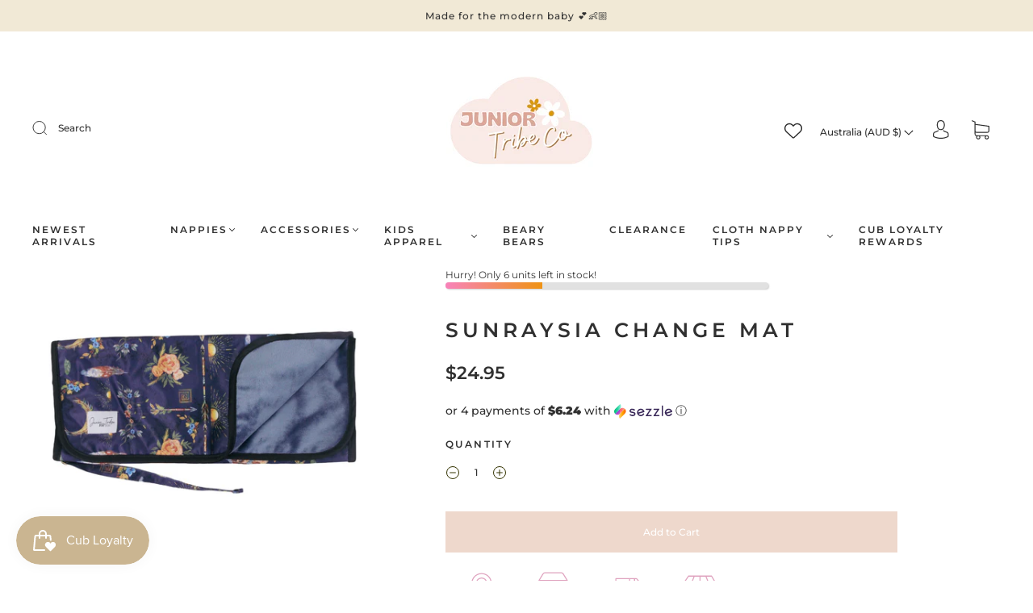

--- FILE ---
content_type: text/css
request_url: https://juniortribeco.com/cdn/shop/t/45/assets/custom.css?v=60929843993882887651697408392
body_size: -603
content:
/*# sourceMappingURL=/cdn/shop/t/45/assets/custom.css.map?v=60929843993882887651697408392 */


--- FILE ---
content_type: text/javascript; charset=utf-8
request_url: https://juniortribeco.com/products/sunraysia-change-mat.js
body_size: 864
content:
{"id":6618336886857,"title":"Sunraysia Change Mat","handle":"sunraysia-change-mat","description":"\u003cmeta charset=\"utf-8\"\u003e\n\u003cp style=\"text-align: center;\"\u003eIdeal for nappy change times, these generous size mats are perfect for placing babies on public change tables or surfaces. They are super portable and have a strap to secure while you are out and about or inside a nappy bag.\u003c\/p\u003e\n\u003cp\u003e\u003cimg alt=\"\" src=\"https:\/\/cdn.shopify.com\/s\/files\/1\/2196\/5629\/files\/Change-Mat-Size_edbc3234-e42d-4cbf-afd9-da70b5530a15_600x600.jpg?v=1636677287\"\u003e\u003c\/p\u003e\n\u003cul\u003e\u003c\/ul\u003e","published_at":"2021-11-16T16:48:46+11:00","created_at":"2021-11-12T13:30:22+11:00","vendor":"Junior Tribe Co","type":"Change Mat","tags":["Accessories","Accessories Full Collection","Change Mat","change mats edit","FAIRE","google","SUNDAE COLLECTION"],"price":2495,"price_min":2495,"price_max":2495,"available":true,"price_varies":false,"compare_at_price":null,"compare_at_price_min":0,"compare_at_price_max":0,"compare_at_price_varies":false,"variants":[{"id":39443222888521,"title":"Default Title","option1":"Default Title","option2":null,"option3":null,"sku":"CMSUN","requires_shipping":true,"taxable":true,"featured_image":null,"available":true,"name":"Sunraysia Change Mat","public_title":null,"options":["Default Title"],"price":2495,"weight":100,"compare_at_price":null,"inventory_management":"shopify","barcode":"22888521","requires_selling_plan":false,"selling_plan_allocations":[]}],"images":["\/\/cdn.shopify.com\/s\/files\/1\/2196\/5629\/products\/9D784A0B-B979-4435-A76E-DAD0254488B6_1_201_a.jpg?v=1636684251"],"featured_image":"\/\/cdn.shopify.com\/s\/files\/1\/2196\/5629\/products\/9D784A0B-B979-4435-A76E-DAD0254488B6_1_201_a.jpg?v=1636684251","options":[{"name":"Title","position":1,"values":["Default Title"]}],"url":"\/products\/sunraysia-change-mat","media":[{"alt":"Sunraysia Change Mat - Junior Tribe Co","id":20799197741129,"position":1,"preview_image":{"aspect_ratio":1.5,"height":1430,"width":2145,"src":"https:\/\/cdn.shopify.com\/s\/files\/1\/2196\/5629\/products\/9D784A0B-B979-4435-A76E-DAD0254488B6_1_201_a.jpg?v=1636684251"},"aspect_ratio":1.5,"height":1430,"media_type":"image","src":"https:\/\/cdn.shopify.com\/s\/files\/1\/2196\/5629\/products\/9D784A0B-B979-4435-A76E-DAD0254488B6_1_201_a.jpg?v=1636684251","width":2145}],"requires_selling_plan":false,"selling_plan_groups":[]}

--- FILE ---
content_type: application/x-javascript
request_url: https://www.goldendev.win/shopify/add-to-cart/shop/status/bottoms-up-mcn-junior.myshopify.com.js?58969524
body_size: -144
content:
var addtc_settings_updated = 1768824241;